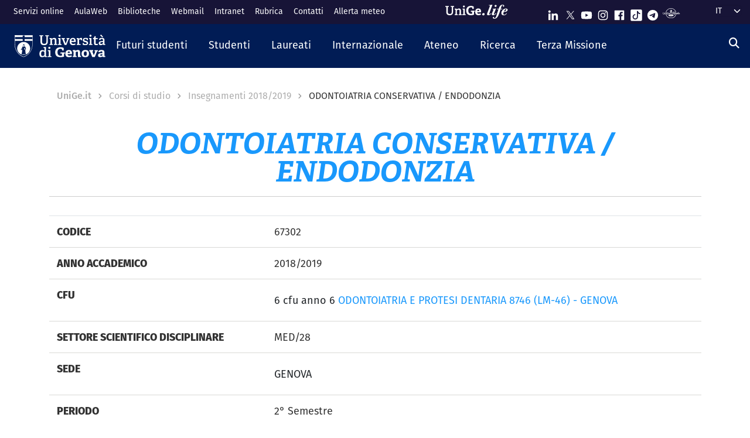

--- FILE ---
content_type: text/html; charset=UTF-8
request_url: https://corsi.unige.it/off.f/2018/ins/22683
body_size: 12514
content:
<!DOCTYPE html>
<html lang="it" dir="ltr">
  <head>
    <link rel="preconnect" href="https://use.typekit.net" crossorigin>
    <link rel="preconnect" href="https://p.typekit.net" crossorigin>
    <link rel="preload" href="https://p.typekit.net" crossorigin>

    <meta charset="utf-8" />
<meta name="Generator" content="Drupal 10 (https://www.drupal.org)" />
<meta name="MobileOptimized" content="width" />
<meta name="HandheldFriendly" content="true" />
<meta name="viewport" content="width=device-width, initial-scale=1, shrink-to-fit=no" />
<meta http-equiv="x-ua-compatible" content="ie=edge" />
<link rel="icon" href="/themes/custom/unige_theme/logo.svg" type="image/svg+xml" />
<link rel="alternate" hreflang="it" href="https://corsi.unige.it/off.f/2018/ins/22683" />
<link rel="alternate" hreflang="en" href="https://corsi.unige.it/en/node/180453" />
<link rel="canonical" href="https://corsi.unige.it/off.f/2018/ins/22683" />
<link rel="shortlink" href="https://corsi.unige.it/node/180453" />

    <title>ODONTOIATRIA CONSERVATIVA / ENDODONZIA | Corsi di Studio UniGe</title>
    <link rel="stylesheet" media="all" href="/sites/corsi.unige.it/files/css/css_FSQD_kUAo5NrPwpE5xnqrpEIOMkphl_V9XL_EqWdaxM.css?delta=0&amp;language=it&amp;theme=unige_child_theme&amp;include=eJxtjEEKwzAMBD9k4ycZKVZlg2wFSaHk96WlvTQ5zs6wqBoeBntFMBta0AjaZsfEhP_uoTav6yR3YPIqg3tc_dJGSWBxbaZ70-cqb8o_yp9bPz1oFgSndKzBVLc-pNXoNKmwKIJkj1PG4m9wp17lmFJv" />
<link rel="stylesheet" media="all" href="/sites/corsi.unige.it/files/css/css_mWbkX3DFE3DAyfAm-ylBxe3xviqOFDu7Pjk-w3Mqjb4.css?delta=1&amp;language=it&amp;theme=unige_child_theme&amp;include=eJxtjEEKwzAMBD9k4ycZKVZlg2wFSaHk96WlvTQ5zs6wqBoeBntFMBta0AjaZsfEhP_uoTav6yR3YPIqg3tc_dJGSWBxbaZ70-cqb8o_yp9bPz1oFgSndKzBVLc-pNXoNKmwKIJkj1PG4m9wp17lmFJv" />
<link rel="stylesheet" media="all" href="https://use.typekit.net/gtu4lnw.css" />

    
  </head>
  <body class="layout-one-sidebar layout-sidebar-second has-featured-top page-node-180453 path-node node--type-schedains">
    <a href="#main-content" class="visually-hidden-focusable" tabindex="-1" role="navigation">
      Salta al contenuto principale
    </a>
    
      <div class="dialog-off-canvas-main-canvas" data-off-canvas-main-canvas>
    

<div id="page-wrapper">
  <div id="page" class="basic">
    <header id="header" class="header sticky-top" role="banner" aria-label="Site header">
      <div class="layout-header-wrapper">
                              <div class="top-header-region">
              <div class="container-fluid top-header-region--wrapper">
                <div class="row">
                  <div class="top-left--wrapper col col-lg-7 col-xxl-8">
                    <div id="block-shortcuts">
      <div class="ms-1 ms-lg-2">
      <div class="d-inline-block d-lg-none">
        <a data-bs-toggle="collapse" href="#collapseShortcuts"
           role="button" aria-expanded="false"  aria-controls="collapseShortcuts" aria-label="Link rapidi">
          <svg role="img" aria-hidden="true" class="icon" fill="currentColor"
               xmlns="http://www.w3.org/2000/svg" viewBox="0 0 28 28" height="22" width="22"><path d="M13 7H9a2 2 0 0 0-2 2v4a2 2 0
                         0 0 2 2h4a2 2 0 0 0 2-2V9a2 2 0 0 0-2-2zm-4 6V9h4v4zM13 17H9a2 2 0 0 0-2 2v4a2 2 0 0 0 2
                         2h4a2 2 0 0 0 2-2v-4a2 2 0 0 0-2-2zm-4 6v-4h4v4zM23 7h-4a2 2 0 0 0-2 2v4a2 2 0 0 0 2 2h4a2 2
                         0 0 0 2-2V9a2 2 0 0 0-2-2zm-4 6V9h4v4zM23 17h-4a2 2 0 0 0-2 2v4a2 2 0 0 0 2 2h4a2 2 0 0 0
                         2-2v-4a2 2 0 0 0-2-2zm-4 6v-4h4v4z"></path>
          </svg>
        </a>

        <div id="collapseShortcuts" class="collapse">
          
              <ul class="clearfix nav">
                    <li class="nav-item">
                <a href="https://servizionline.unige.it/" class="nav-link nav-link-https--servizionlineunigeit-">Servizi online</a>
              </li>
                <li class="nav-item">
                <a href="http://www.aulaweb.unige.it/" class="nav-link nav-link-http--wwwaulawebunigeit-">AulaWeb</a>
              </li>
                <li class="nav-item">
                <a href="https://biblioteche.unige.it/" class="nav-link nav-link-https--bibliotecheunigeit-">Biblioteche</a>
              </li>
                <li class="nav-item">
                <a href="https://mailweb.unige.it" class="nav-link nav-link-https--mailwebunigeit">Webmail</a>
              </li>
                <li class="nav-item">
                <a href="https://intranet.unige.it/" class="nav-link nav-link-https--intranetunigeit-">Intranet</a>
              </li>
                <li class="nav-item">
                <a href="https://rubrica.unige.it/" class="nav-link nav-link-https--rubricaunigeit-">Rubrica</a>
              </li>
                <li class="nav-item">
                <a href="https://unige.it/contatti" class="nav-link nav-link-https--unigeit-contatti">Contatti</a>
              </li>
                <li class="nav-item">
                <a href="https://unige.it/allerta-meteo" class="nav-link nav-link-https--unigeit-allerta-meteo">Allerta meteo</a>
              </li>
        </ul>
  


          <a href="https://life.unige.it/" class="link-lifeunigeit" title="Sfoglia UniGe.life" aria-label="Sfoglia UniGe.life">
            <svg class="social_icon" height="24">
              <use href="/themes/custom/unige_theme/images/svg-icon/UniGe_life.svg#UniGe_life-logo1" />
            </svg>
          </a>
          <ul class="social">
            <li>
              <a href="https://www.linkedin.com/school/universit-degli-studi-di-genova/"
                 title="Seguici su Linkedin" aria-label="Seguici su Linkedin">
                <i class="fa-brands fa-linkedin-in"></i>
              </a>
            </li>
            <li>
              <a href="https://twitter.com/UniGenova" title="Seguici su X"
                 aria-label="Seguici su X">
                <i class="fa-brands fa-x-twitter"></i>
              </a>
            </li>
            <li>
              <a href="https://unige.it/youtube" title="Seguici su Youtube"
                 aria-label="Seguici su Youtube">
                <i class="fa-brands fa-youtube"></i>
              </a>
            </li>
            <li>
              <a href="https://www.instagram.com/unigenova" title="Seguici su Instagram"
                 aria-label="Seguici su Instagram">
                <i class="fa-brands fa-instagram"></i>
              </a>
            </li>
            <li>
              <a href="https://www.facebook.com/Unigenova/" title="Seguici su Facebook"
                 aria-label="Seguici su Facebook">
                <i class="fa-brands fa-facebook-f"></i>
              </a>
            </li>
            <li>
              <a href="https://www.tiktok.com/@unigenova" title="Seguici su Tiktok"
                 aria-label="Seguici su Tiktok">
                 <i class="fa-brands fa-tiktok"></i>
              </a>
            </li>
            <li>
              <a href="https://t.me/UniGenova_official" title="Seguici su Telegram"
                 aria-label="Seguici su Telegram">
                <i class="fa-brands fa-telegram-plane"></i>
              </a>
            </li>
            <li>
              <a href="https://radio.unige.it" title="Segui UniGe Radio"
                 aria-label="Segui UniGe Radio">
                                 <img src="https://unige.it/themes/custom/unige_theme/images/svg-icon/UniGE_Radio.svg" alt="UniGe Radio">
              </a>
            </li>
          </ul>
        </div>
      </div>
      <div class="d-none d-lg-inline-block">
        
              <ul class="clearfix nav">
                    <li class="nav-item">
                <a href="https://servizionline.unige.it/" class="nav-link nav-link-https--servizionlineunigeit-">Servizi online</a>
              </li>
                <li class="nav-item">
                <a href="http://www.aulaweb.unige.it/" class="nav-link nav-link-http--wwwaulawebunigeit-">AulaWeb</a>
              </li>
                <li class="nav-item">
                <a href="https://biblioteche.unige.it/" class="nav-link nav-link-https--bibliotecheunigeit-">Biblioteche</a>
              </li>
                <li class="nav-item">
                <a href="https://mailweb.unige.it" class="nav-link nav-link-https--mailwebunigeit">Webmail</a>
              </li>
                <li class="nav-item">
                <a href="https://intranet.unige.it/" class="nav-link nav-link-https--intranetunigeit-">Intranet</a>
              </li>
                <li class="nav-item">
                <a href="https://rubrica.unige.it/" class="nav-link nav-link-https--rubricaunigeit-">Rubrica</a>
              </li>
                <li class="nav-item">
                <a href="https://unige.it/contatti" class="nav-link nav-link-https--unigeit-contatti">Contatti</a>
              </li>
                <li class="nav-item">
                <a href="https://unige.it/allerta-meteo" class="nav-link nav-link-https--unigeit-allerta-meteo">Allerta meteo</a>
              </li>
        </ul>
  


      </div>
    </div>
  </div>


                  </div>
                  <div class="top-right--wrapper col col-lg-5 col-xxl-4">
                    <a href="https://life.unige.it/" class="link-lifeunigeit d-none d-lg-inline-block"
        title="Sfoglia UniGe.life" aria-label="Sfoglia UniGe.life"><svg class="social_icon" height="24" width='120'><use href="/themes/custom/unige_theme/images/svg-icon/UniGe_life.svg#UniGe_life-logo1" /></svg></a><div class="menu-social"><div class="d-none d-lg-inline-block"><ul><li><a href="https://www.linkedin.com/school/universit-degli-studi-di-genova/"
           title="Seguici su Linkedin" aria-label="Seguici su Linkedin"><svg class="icon icon-sm"><use href="/themes/custom/unige_theme/images/svg-icon/sprites.svg#it-linkedin"></use></svg></a></li><li><a href="https://twitter.com/UniGenova" title="Seguici su X"
           aria-label="Seguici su X"><svg class="icon icon-sm"><use href="/themes/custom/unige_theme/images/svg-icon/sprites.svg#it-twitter"></use></svg></a></li><li><a href="https://unige.it/youtube" title="Seguici su Youtube"
           aria-label="Seguici su Youtube"><svg class="icon icon-sm"><use href="/themes/custom/unige_theme/images/svg-icon/sprites.svg#it-youtube"></use></svg></a></li><li><a href="https://www.instagram.com/unigenova" title="Seguici su Instagram"
           aria-label="Seguici su Instagram"><svg class="icon icon-sm"><use href="/themes/custom/unige_theme/images/svg-icon/sprites.svg#it-instagram"></use></svg></a></li><li><a href="https://www.facebook.com/Unigenova/" title="Seguici su Facebook"
           aria-label="Seguici su Facebook"><svg class="icon icon-sm"><use href="/themes/custom/unige_theme/images/svg-icon/sprites.svg#it-facebook-square"></use></svg></a></li><li><a href="https://www.tiktok.com/@unigenova" title="Seguici su Tiktok"
           aria-label="Seguici su Tiktok"><svg class="icon icon-sm"><use href="/themes/custom/unige_theme/images/svg-icon/sprites.svg#it-tiktok-square"></use></svg></a></li><li><a href="https://t.me/UniGenova_official" title="Seguici su Telegram"
           aria-label="Seguici su Telegram"><svg class="icon icon-sm"><use href="/themes/custom/unige_theme/images/svg-icon/sprites.svg#it-telegram"></use></svg></a></li><li><a href="https://radio.unige.it" title="Segui UniGe Radio"
           aria-label="Segui UniGe Radio"><img src="/themes/custom/unige_theme/images/svg-icon/UniGE_Radio.svg" alt="UniGe Radio"></a></li></ul></div></div>                    <div id="block-unige-child-theme-languagedropdownswitcher" class="block block-lang-dropdown block-language-dropdown-blocklanguage-interface">
  
    
      <div class="content">
      
<form class="lang-dropdown-form lang_dropdown_form clearfix language_interface" id="lang_dropdown_form_lang-dropdown-form" data-drupal-selector="lang-dropdown-form-2" action="/off.f/2018/ins/22683" method="post" accept-charset="UTF-8">
  <div class="js-form-item form-item js-form-type-select form-item-lang-dropdown-select js-form-item-lang-dropdown-select form-no-label">

  
      
          <label for="edit-lang-dropdown-select" class="visually-hidden">Select your language</label>
    
    
<select style="width:165px" class="lang-dropdown-select-element form-select" data-lang-dropdown-id="lang-dropdown-form" data-drupal-selector="edit-lang-dropdown-select" id="edit-lang-dropdown-select" name="lang_dropdown_select"><option value="it" selected="selected">it</option><option value="en">en</option></select>

    
      
    </div>
<input data-drupal-selector="edit-it" type="hidden" name="it" value="/off.f/2018/ins/22683" class="form-control" />
<input data-drupal-selector="edit-en" type="hidden" name="en" value="/en/node/180453" class="form-control" />
<noscript><div><button data-drupal-selector="edit-submit" type="submit" id="edit-submit" name="op" value="Go" class="button js-form-submit form-submit btn btn-primary">Go</button>
</div></noscript><input autocomplete="off" data-drupal-selector="form-rlk73vt6wpvzte64ffxl7p6s85g1ujmmf3yldkdzj9o" type="hidden" name="form_build_id" value="form-rLk73VT6WpvzTE64FFxL7p6s85G1UJMmF3yldkdzj9o" class="form-control" />
<input data-drupal-selector="edit-lang-dropdown-form" type="hidden" name="form_id" value="lang_dropdown_form" class="form-control" />

</form>

    </div>
  </div>

                  </div>
                </div>
              </div>
            </div>

            <div class="header-region">
              <div class="container-fluid header-region--wrapper">
                <div class="row">
                  <nav class="navbar navbar-expand-lg has-megamenu">
                    
<button  class="custom-navbar-toggler" type="button" aria-controls="nav7" aria-expanded="false"
         aria-label="Mostra/Nascondi la navigazione" data-bs-toggle="collapse" data-bs-target="#nav7">
  <svg role="img" xmlns="http://www.w3.org/2000/svg" width="16" height="16" fill="currentColor"
       class="icon bi bi-list" viewBox="0 0 16 16">
      <path fill-rule="evenodd" d="M2.5 12a.5.5 0 0 1 .5-.5h10a.5.5 0 0 1 0 1H3a.5.5 0 0 1-.5-.5zm0-4a.5.5 0 0 1
      .5-.5h10a.5.5 0 0 1 0 1H3a.5.5 0 0 1-.5-.5zm0-4a.5.5 0 0 1 .5-.5h10a.5.5 0 0 1 0 1H3a.5.5 0 0 1-.5-.5z"/>
  </svg>
</button>
  <a href="https://unige.it" title="Home" rel="home" class="ms-3 navbar-brand">
      <img src="/themes/custom/unige_child_theme/images/logo_orizzontale_WHITE.svg" alt="Home" class="img-fluid align-top" />
      <span class="logoSmall" aria-hidden="true">
        <svg role="img" xmlns="http://www.w3.org/2000/svg" viewBox="0 0 275.1 74.32">
          <g id="Layer_2" data-name="Layer 2">
            <path d="M49.58,12.47c0-1.44-.19-1.83-1.54-1.92l-6-.67V3.74H67.61V9.88l-6.43.76c-1.44.2-1.53.39-1.53,1.83V49.29c0,17.26-9.69,25-26.28,25C15.06,74.32,7.58,65.88,7.58,49V12.47c0-1.44-.2-1.83-1.54-1.92L0,9.88V3.74H26.75V9.88l-6.42.76c-1.44.2-1.53.39-1.53,1.83v34.9C18.8,59.55,23,65,34,65s15.63-4.51,15.63-17.36Z" style="fill:#fff"/>
            <path d="M103.08,73.17v-6l4.8-.58c1.34-.19,1.53-.77,1.53-1.92V42.39c0-5.76-.67-10.55-6.81-10.55-4.89,0-10,2.68-13.14,5V64.44c0,1.54.1,1.73,1.54,1.92l5.08.67v6.14H72.3V66.93l4.6-.57c1.34-.19,1.54-.48,1.54-1.92V33.56c0-1.05-.29-1.72-1.25-2l-5.28-1.82,1-6.14h14.2l.76,5.27.39.1c5.37-3.64,11-6.33,17.93-6.33,10.36,0,14.29,6.52,14.29,17.55V64.44c0,1.54.09,1.73,1.53,1.92l5.28.67v6.14Z" style="fill:#fff"/>
            <path d="M131.36,73.17v-6l5.76-.77c1.34-.19,1.53-.48,1.53-1.92V33.56c0-1.05-.29-1.72-1.25-2l-5.27-1.82,1-6.14h16.59V64.44c0,1.54.1,1.73,1.53,1.92l5.66.67v6.14Zm11.61-59c-4.61,0-7.19-2.59-7.19-7.19s2.58-7,7.19-7,7.19,2.49,7.19,7S147.47,14.19,143,14.19Z" style="fill:#fff"/>
            <path d="M222.84,47.76c-1.15.09-1.53.38-1.53,1.34V69.72c-7.29,3.45-16.88,4.6-24.84,4.6-26.18,0-35.19-15.44-35.19-36.06s11.79-35.77,36-35.77c6.9,0,15.82,1.73,21.67,5.56V26.18l-10.64-.77-1.44-8.63c-.29-1.34-.67-1.72-1.53-1.92a35.7,35.7,0,0,0-8.83-1.24c-12.37,0-19.75,9.39-19.75,24.45,0,15.82,6.71,25.22,20.42,25.22a51.72,51.72,0,0,0,8-.67c1.06-.19,1.54-.48,1.54-1.73V48.33H196l1.35-8.63h29.44v7.67Z" style="fill:#fff"/>
            <path d="M274.72,69.43a44.92,44.92,0,0,1-19.66,4.89c-18.51,0-24.84-11.51-24.84-26.47,0-17.36,10.65-25.6,23.78-25.6,12.66,0,21.1,6.61,21.1,23.2,0,1.16-.09,4.51-.19,6.43H245.56C246,58.69,249,63.2,256.88,63.2c3.74,0,7.77-.87,14.29-3.26ZM260.91,42.77c-.1-8.06-3.26-10.17-7.19-10.17-4.13,0-7.48,2.31-8.06,10.17Z" style="fill:#fff"/>
          </g>
        </svg>
      </span>
  </a>

                    <div class="navbar-collapsable collapse d-lg-flex justify-content-between" id="nav7">
                      <div class="overlay"></div>
                      <div class="close-div">
                        <button class="btn close-menu" type="button">
                          <span class="visually-hidden">Nascondi la navigazione</span>
                          <svg role="img" xmlns="http://www.w3.org/2000/svg" width="16" height="16" fill="currentColor"
                               class="bi bi-x-lg" viewBox="0 0 16 16">
                            <path d="M2.146 2.854a.5.5 0 1 1 .708-.708L8 7.293l5.146-5.147a.5.5 0 0 1 .708.708L8.707
                            8l5.147 5.146a.5.5 0 0 1-.708.708L8 8.707l-5.146 5.147a.5.5 0 0 1-.708-.708L7.293 8 2.146 2.854Z"/>
                          </svg>
                        </button>
                      </div>
                      <div class="menu-wrapper justify-content-lg-between">
                        <nav role="navigation" aria-labelledby="block-unige-child-theme-mainnavigation-menu" id="block-unige-child-theme-mainnavigation" class="block block-menu navigation menu--main">
            
  <h2 class="visually-hidden" id="block-unige-child-theme-mainnavigation-menu">Navigazione principale</h2>
  

          

    
    <ul data-region="header" id="block-mainnavigation" class="clearfix navbar-nav"><li class="nav-item dropdown level-0 Futuri studenti"><a href="https://unige.it/futuri-studenti" class="nav-link dropdown-toggle" data-bs-toggle="dropdown" aria-expanded="false" aria-haspopup="false" id="--navbar-nav--menu-link-content571e3689-8070-4c78-b725-378cda14fdd3" role="button"><span>Futuri studenti</span><svg class="icon icon-xs" aria-hidden="true"><use href="/themes/custom/unige_theme/images/svg-icon/sprites.svg#it-expand" xlink:href="/themes/custom/unige_theme/images/svg-icon/sprites.svg#it-expand"></use></svg></a><div class="dropdown-menu" role="region" aria-labelledby="--navbar-nav--menu-link-content571e3689-8070-4c78-b725-378cda14fdd3"><div class="row"><div class="link-father-wrapper"><a href="https://unige.it/futuri-studenti" class="link-father-0"><span>Vai alla sezione Futuri studenti</span><i class="fas fa-arrow-right"></i></a></div><div class="col-12 col-lg-3 mt-2 mt-lg-4"><div class="link-list-wrapper"><ul class="link-list"><li><a href="https://unige.it/orientamento/scelta" class="dropdown-item list-item" target="_blank" rel="nofollow" aria-label="Orientarsi e scegliere - External link - New window"><span>            Orientarsi e scegliere</span></a></li><li><a href="https://corsi.unige.it/" class="dropdown-item list-item" target="_blank" rel="nofollow" aria-label="Trova il tuo corso - External link - New window"><span>            Trova il tuo corso</span></a></li></ul></div></div><div class="col-12 col-lg-3 mt-lg-4"><div class="link-list-wrapper"><ul class="link-list"><li><a href="https://corsi.unige.it/info/futuri-studenti-iscrizioni" class="dropdown-item list-item" target="_blank" rel="nofollow" aria-label="Iscrizioni - External link - New window"><span>            Iscrizioni</span></a></li><li><a href="https://unige.it/tasse" class="dropdown-item list-item" target="_blank" rel="nofollow" aria-label="Tasse universitarie - External link - New window"><span>            Tasse universitarie</span></a></li></ul></div></div><div class="col-12 col-lg-3 mt-lg-4"><div class="link-list-wrapper"><ul class="link-list"><li><a href="https://unige.it/tasse/benefici" class="dropdown-item list-item" target="_blank" rel="nofollow" aria-label="Benefici universitari - External link - New window"><span>            Benefici universitari</span></a></li><li><a href="https://unige.it/vivere-e-studiare-unige" title="Vivere e studiare in UniGe" class="dropdown-item list-item" target="_blank" rel="nofollow" aria-label="Vivere e studiare in UniGe - External link - New window"><span>            Vivere e studiare in UniGe</span></a></li></ul></div></div><div class="col-12 col-lg-3 mt-lg-4"><div class="link-list-wrapper"><ul class="link-list"><li><a href="https://unige.it/disabilita-dsa" title="Disabilità e DSA" class="dropdown-item list-item" target="_blank" rel="nofollow" aria-label="Disabilità e DSA - External link - New window"><span>            Disabilità e DSA</span></a></li><li><a href="https://ianua.unige.it/" class="dropdown-item list-item" target="_blank" rel="nofollow" aria-label="Scuola superiore IANUA - External link - New window"><span>            Scuola superiore IANUA</span></a></li></ul></div></div></div></li><li class="nav-item dropdown level-0 Studenti"><a href="https://unige.it/studenti" class="nav-link dropdown-toggle" data-bs-toggle="dropdown" aria-expanded="false" aria-haspopup="false" id="--navbar-nav--menu-link-contentc8449135-b689-4ef6-8165-38b96d78de7d" role="button"><span>Studenti</span><svg class="icon icon-xs" aria-hidden="true"><use href="/themes/custom/unige_theme/images/svg-icon/sprites.svg#it-expand" xlink:href="/themes/custom/unige_theme/images/svg-icon/sprites.svg#it-expand"></use></svg></a><div class="dropdown-menu" role="region" aria-labelledby="--navbar-nav--menu-link-contentc8449135-b689-4ef6-8165-38b96d78de7d"><div class="row"><div class="link-father-wrapper"><a href="https://unige.it/studenti" class="link-father-0"><span>Vai alla sezione Studenti</span><i class="fas fa-arrow-right"></i></a></div><div class="col-12 col-lg-3 mt-2 mt-lg-4"><div class="link-list-wrapper"><ul class="link-list"><li><a href="https://corsi.unige.it/" class="dropdown-item list-item" target="_blank" rel="nofollow" aria-label="Trova il tuo corso - External link - New window"><span>            Trova il tuo corso</span></a></li><li><a href="https://corsi.unige.it/off.f/ins/index/" class="dropdown-item list-item" target="_blank" rel="nofollow" aria-label="Insegnamenti - External link - New window"><span>            Insegnamenti</span></a></li><li><a href="https://unige.it/servizi/segreterie" class="dropdown-item list-item" target="_blank" rel="nofollow" aria-label="Sportelli studente - Segreterie - External link - New window"><span>            Sportelli studente - Segreterie</span></a></li></ul></div></div><div class="col-12 col-lg-3 mt-lg-4"><div class="link-list-wrapper"><ul class="link-list"><li><a href="https://unige.it/tasse" class="dropdown-item list-item" target="_blank" rel="nofollow" aria-label="Tasse universitarie - External link - New window"><span>            Tasse universitarie</span></a></li><li><a href="https://unige.it/tasse/benefici" class="dropdown-item list-item" target="_blank" rel="nofollow" aria-label="Benefici universitari - External link - New window"><span>            Benefici universitari</span></a></li><li><a href="https://corsi.unige.it/info/studenti-scadenze" class="dropdown-item list-item" target="_blank" rel="nofollow" aria-label="Scadenze - External link - New window"><span>            Scadenze</span></a></li></ul></div></div><div class="col-12 col-lg-3 mt-lg-4"><div class="link-list-wrapper"><ul class="link-list"><li><a href="https://unige.it/orientamento-durante-studi" title="Orientamento durante gli studi" class="dropdown-item list-item" target="_blank" rel="nofollow" aria-label="Orientamento durante gli studi - External link - New window"><span>            Orientamento durante gli studi</span></a></li><li><a href="https://unige.it/orientamento/tutorato" title="Tutorato" class="dropdown-item list-item" target="_blank" rel="nofollow" aria-label="Tutorato - External link - New window"><span>            Tutorato</span></a></li><li><a href="https://unige.it/vivere-e-studiare-unige" title="Vivere e studiare in UniGe" class="dropdown-item list-item" target="_blank" rel="nofollow" aria-label="Vivere e studiare in UniGe - External link - New window"><span>            Vivere e studiare in UniGe</span></a></li></ul></div></div><div class="col-12 col-lg-3 mt-lg-4"><div class="link-list-wrapper"><ul class="link-list"><li><a href="https://unige.it/lavoro/tirocini" title="Tirocini" class="dropdown-item list-item" target="_blank" rel="nofollow" aria-label="Tirocini - External link - New window"><span>            Tirocini</span></a></li><li><a href="https://unige.it/attivita/collaborazione" title="Collaborazione a tempo parziale" class="dropdown-item list-item" target="_blank" rel="nofollow" aria-label="Collaborazione a tempo parziale - External link - New window"><span>            Collaborazione a tempo parziale</span></a></li><li><a href="https://unige.it/disabilita-dsa" title="Disabilità e DSA" class="dropdown-item list-item" target="_blank" rel="nofollow" aria-label="Disabilità e DSA - External link - New window"><span>            Disabilità e DSA</span></a></li></ul></div></div></div></li><li class="nav-item dropdown level-0 Laureati"><a href="https://unige.it/laureati" class="nav-link dropdown-toggle" data-bs-toggle="dropdown" aria-expanded="false" aria-haspopup="false" id="--navbar-nav--menu-link-content94a79866-b03e-4422-94fd-e2884fcde75b" role="button"><span>Laureati</span><svg class="icon icon-xs" aria-hidden="true"><use href="/themes/custom/unige_theme/images/svg-icon/sprites.svg#it-expand" xlink:href="/themes/custom/unige_theme/images/svg-icon/sprites.svg#it-expand"></use></svg></a><div class="dropdown-menu" role="region" aria-labelledby="--navbar-nav--menu-link-content94a79866-b03e-4422-94fd-e2884fcde75b"><div class="row"><div class="link-father-wrapper"><a href="https://unige.it/laureati" class="link-father-0"><span>Vai alla sezione Laureati</span><i class="fas fa-arrow-right"></i></a></div><div class="col-12 col-lg-3 mt-2 mt-lg-4"><div class="link-list-wrapper"><ul class="link-list"><li><a href="https://unige.it/postlaurea/specializzazione" class="dropdown-item list-item" target="_blank" rel="nofollow" aria-label="Scuole di specializzazione - External link - New window"><span>            Scuole di specializzazione</span></a></li><li><a href="https://unige.it/studenti/dottorati-di-ricerca" class="dropdown-item list-item" target="_blank" rel="nofollow" aria-label="Dottorati di ricerca - External link - New window"><span>            Dottorati di ricerca</span></a></li><li><a href="https://unige.it/postlaurea/master" class="dropdown-item list-item" target="_blank" rel="nofollow" aria-label="Master universitari - External link - New window"><span>            Master universitari</span></a></li></ul></div></div><div class="col-12 col-lg-3 mt-lg-4"><div class="link-list-wrapper"><ul class="link-list"><li><a href="https://unige.it/postlaurea/perfezionamento" class="dropdown-item list-item" target="_blank" rel="nofollow" aria-label="Corsi di perfezionamento - External link - New window"><span>            Corsi di perfezionamento</span></a></li><li><a href="https://unige.it/postlaurea/corsiformazione" class="dropdown-item list-item" target="_blank" rel="nofollow" aria-label="Corsi di formazione - External link - New window"><span>            Corsi di formazione</span></a></li><li><a href="https://unige.it/postlaurea/esamistato" class="dropdown-item list-item" target="_blank" rel="nofollow" aria-label="Esami di stato - External link - New window"><span>            Esami di stato</span></a></li></ul></div></div><div class="col-12 col-lg-3 mt-lg-4"><div class="link-list-wrapper"><ul class="link-list"><li><a href="https://unige.it/postlaurea/formazioneinsegnanti" class="dropdown-item list-item" target="_blank" rel="nofollow" aria-label="Formazione insegnanti - External link - New window"><span>            Formazione insegnanti</span></a></li><li><a href="https://unige.it/lavoro/studenti" title="Entra nel mondo del lavoro" class="dropdown-item list-item" target="_blank" rel="nofollow" aria-label="Entra nel mondo del lavoro - External link - New window"><span>            Entra nel mondo del lavoro</span></a></li><li><a href="https://unige.it/lavoro/tirocini" class="dropdown-item list-item" target="_blank" rel="nofollow" aria-label="Tirocini - External link - New window"><span>            Tirocini</span></a></li></ul></div></div></div></li><li class="nav-item dropdown level-0 Internazionale"><a href="https://unige.it/internazionale" class="nav-link dropdown-toggle" data-bs-toggle="dropdown" aria-expanded="false" aria-haspopup="false" id="--navbar-nav--menu-link-content1dd0b88a-abab-4c0a-818b-5e59131bc2d1" role="button"><span>Internazionale</span><svg class="icon icon-xs" aria-hidden="true"><use href="/themes/custom/unige_theme/images/svg-icon/sprites.svg#it-expand" xlink:href="/themes/custom/unige_theme/images/svg-icon/sprites.svg#it-expand"></use></svg></a><div class="dropdown-menu" role="region" aria-labelledby="--navbar-nav--menu-link-content1dd0b88a-abab-4c0a-818b-5e59131bc2d1"><div class="row"><div class="link-father-wrapper"><a href="https://unige.it/internazionale" class="link-father-0"><span>Vai alla sezione Internazionale</span><i class="fas fa-arrow-right"></i></a></div><div class="col-12 col-lg-3 mt-2 mt-lg-4"><div class="link-list-wrapper"><ul class="link-list"><li><a href="https://unige.it/iscrizioni-internazionali" class="dropdown-item list-item" target="_blank" rel="nofollow" aria-label="Iscrizioni internazionali e riconoscimento titolo estero - External link - New window"><span>            Iscrizioni internazionali e riconoscimento titolo estero</span></a></li><li><a href="https://unige.it/welcoming-international-students" class="dropdown-item list-item" target="_blank" rel="nofollow" aria-label="Informazioni per studenti internazionali - External link - New window"><span>            Informazioni per studenti internazionali</span></a></li></ul></div></div><div class="col-12 col-lg-3 mt-lg-4"><div class="link-list-wrapper"><ul class="link-list"><li><a href="https://unige.it/scuola-lingua-italiana" class="dropdown-item list-item" target="_blank" rel="nofollow" aria-label="Corsi e test di lingua italiana - External link - New window"><span>            Corsi e test di lingua italiana</span></a></li><li><a href="https://unige.it/internazionale/incoming" title="Studenti in arrivo" class="dropdown-item list-item" target="_blank" rel="nofollow" aria-label="Studenti in arrivo - External link - New window"><span>            Studenti in arrivo</span></a></li></ul></div></div><div class="col-12 col-lg-3 mt-lg-4"><div class="link-list-wrapper"><ul class="link-list"><li><a href="https://unige.it/internazionale/outgoing" title="Studenti in partenza" class="dropdown-item list-item" target="_blank" rel="nofollow" aria-label="Studenti in partenza - External link - New window"><span>            Studenti in partenza</span></a></li><li><a href="https://unige.it/internazionale/relazioni" title="Relazioni internazionali" class="dropdown-item list-item" target="_blank" rel="nofollow" aria-label="Relazioni internazionali - External link - New window"><span>            Relazioni internazionali</span></a></li></ul></div></div><div class="col-12 col-lg-3 mt-lg-4"><div class="link-list-wrapper"><ul class="link-list"><li><a href="/internazionale/contatti" class="dropdown-item list-item" data-drupal-link-system-path="node/3908"><span>            Contattaci</span></a></li></ul></div></div></div></li><li class="nav-item dropdown level-0"><a href="https://unige.it/unige" title="Ateneo" class="nav-link dropdown-toggle" data-bs-toggle="dropdown" aria-expanded="false" aria-haspopup="false" id="--navbar-nav--menu-link-content3a955cbb-c462-4c30-9125-2b2c06525db7" role="button"><span>Ateneo</span><svg class="icon icon-xs" aria-hidden="true"><use href="/themes/custom/unige_theme/images/svg-icon/sprites.svg#it-expand" xlink:href="/themes/custom/unige_theme/images/svg-icon/sprites.svg#it-expand"></use></svg></a><div class="dropdown-menu" role="region" aria-labelledby="--navbar-nav--menu-link-content3a955cbb-c462-4c30-9125-2b2c06525db7"><div class="row"><div class="link-father-wrapper"><a href="https://unige.it/unige" class="link-father-0"><span>Vai alla sezione Ateneo</span><i class="fas fa-arrow-right"></i></a></div><div class="col-12 col-lg-3 mt-2 mt-lg-4"><div class="link-list-wrapper"><ul class="link-list"><li><a href="https://unige.it/organi" class="dropdown-item list-item" target="_blank" rel="nofollow" aria-label="Governance e strategie - External link - New window"><span>            Governance e strategie</span></a></li><li><a href="https://unige.it/ateneo/organizzazione" title="Organizzazione e risorse" class="dropdown-item list-item" target="_blank" rel="nofollow" aria-label="Organizzazione e risorse - External link - New window"><span>            Organizzazione e risorse</span></a></li></ul></div></div><div class="col-12 col-lg-3 mt-lg-4"><div class="link-list-wrapper"><ul class="link-list"><li><a href="https://unige.it/ateneo/strutture" title="Sedi e strutture" class="dropdown-item list-item" target="_blank" rel="nofollow" aria-label="Sedi e strutture - External link - New window"><span>            Sedi e strutture</span></a></li><li><a href="https://aq.unige.it/" title="Assicurazione qualità" class="dropdown-item list-item" target="_blank" rel="nofollow" aria-label="Assicurazione qualità - External link - New window"><span>            Assicurazione qualità</span></a></li></ul></div></div><div class="col-12 col-lg-3 mt-lg-4"><div class="link-list-wrapper"><ul class="link-list"><li><a href="https://unige.it/comunicazione" title=" Informazione e comunicazione" class="dropdown-item list-item" target="_blank" rel="nofollow" aria-label=" Informazione e comunicazione - External link - New window"><span>             Informazione e comunicazione</span></a></li><li><a href="https://unige.it/ateneo/inclusione" class="dropdown-item list-item" target="_blank" rel="nofollow" aria-label="UniGe per l&#039;inclusione - External link - New window"><span>            UniGe per l&#039;inclusione</span></a></li></ul></div></div><div class="col-12 col-lg-3 mt-lg-4"><div class="link-list-wrapper"><ul class="link-list"><li><a href="https://unigesostenibile.unige.it/" title="UniGe sostenibile" class="dropdown-item list-item" target="_blank" rel="nofollow" aria-label="UniGe sostenibile - External link - New window"><span>            UniGe sostenibile</span></a></li><li><a href="https://utlc.unige.it/" title="Innovazione didattica" class="dropdown-item list-item" target="_blank" rel="nofollow" aria-label="Innovazione didattica - External link - New window"><span>            Innovazione didattica</span></a></li></ul></div></div></div></li><li class="nav-item dropdown level-0"><a href="https://unige.it/ricerca" title="Ricerca" class="nav-link dropdown-toggle" data-bs-toggle="dropdown" aria-expanded="false" aria-haspopup="false" id="--navbar-nav--menu-link-content0ef802e2-d08a-4e46-a5f5-331ea4778377" role="button"><span>Ricerca</span><svg class="icon icon-xs" aria-hidden="true"><use href="/themes/custom/unige_theme/images/svg-icon/sprites.svg#it-expand" xlink:href="/themes/custom/unige_theme/images/svg-icon/sprites.svg#it-expand"></use></svg></a><div class="dropdown-menu" role="region" aria-labelledby="--navbar-nav--menu-link-content0ef802e2-d08a-4e46-a5f5-331ea4778377"><div class="row"><div class="link-father-wrapper"><a href="https://unige.it/ricerca" class="link-father-0"><span>Vai alla sezione Ricerca</span><i class="fas fa-arrow-right"></i></a></div><div class="col-12 col-lg-3 mt-2 mt-lg-4"><div class="link-list-wrapper"><ul class="link-list"><li><a href="https://unige.it/ricerca/nazionale/" class="dropdown-item list-item" target="_blank" rel="nofollow" aria-label="Ricerca di ateneo e nazionale - External link - New window"><span>            Ricerca di ateneo e nazionale</span></a></li><li><a href="https://unige.it/ricerca/ProgrammiCE2014-2020" class="dropdown-item list-item" target="_blank" rel="nofollow" aria-label="Ricerca europea - External link - New window"><span>            Ricerca europea</span></a></li><li><a href="https://unige.it/ricerca/internazionale/" class="dropdown-item list-item" target="_blank" rel="nofollow" aria-label="Ricerca internazionale - External link - New window"><span>            Ricerca internazionale</span></a></li></ul></div></div><div class="col-12 col-lg-3 mt-lg-4"><div class="link-list-wrapper"><ul class="link-list"><li><a href="https://unige.it/progetti-finanziati-dal-pnrr" class="dropdown-item list-item" target="_blank" rel="nofollow" aria-label="Progetti PNRR - External link - New window"><span>            Progetti PNRR</span></a></li><li><a href="https://iris.unige.it/" title="Pubblicazioni" class="dropdown-item list-item" target="_blank" rel="nofollow" aria-label="Pubblicazioni - External link - New window"><span>            Pubblicazioni</span></a></li><li><a href="https://openscience.unige.it/" title="Open Science" class="dropdown-item list-item" target="_blank" rel="nofollow" aria-label="Open Science - External link - New window"><span>            Open Science</span></a></li></ul></div></div><div class="col-12 col-lg-3 mt-lg-4"><div class="link-list-wrapper"><ul class="link-list"><li><a href="https://unige.it/studenti/dottorati-di-ricerca" class="dropdown-item list-item" target="_blank" rel="nofollow" aria-label="Dottorati di ricerca - External link - New window"><span>            Dottorati di ricerca</span></a></li><li><a href="https://unige.it/ricerca/strutture" class="dropdown-item list-item" target="_blank" rel="nofollow" aria-label="Strutture per la ricerca - External link - New window"><span>            Strutture per la ricerca</span></a></li><li><a href="https://unige.it/ricerca/VQR" class="dropdown-item list-item" target="_blank" rel="nofollow" aria-label="Qualità della ricerca - External link - New window"><span>            Qualità della ricerca</span></a></li></ul></div></div><div class="col-12 col-lg-3 mt-lg-4"><div class="link-list-wrapper"><ul class="link-list"><li><a href="https://unige.it/ricerca/dipartimenti-eccellenza" class="dropdown-item list-item" target="_blank" rel="nofollow" aria-label="Dipartimenti di Eccellenza - External link - New window"><span>            Dipartimenti di Eccellenza</span></a></li><li><a href="https://unige.it/unimprese/" class="dropdown-item list-item" target="_blank" rel="nofollow" aria-label="Università e imprese - External link - New window"><span>            Università e imprese</span></a></li><li><a href="https://apreliguria.unige.it/" title="Sportello APRE Liguria" class="dropdown-item list-item" target="_blank" rel="nofollow" aria-label="Sportello APRE Liguria - External link - New window"><span>            Sportello APRE Liguria</span></a></li></ul></div></div></div></li><li class="nav-item dropdown level-0"><a href="https://unige.it/imprese-territorio" title="Terza Missione" class="nav-link dropdown-toggle" data-bs-toggle="dropdown" aria-expanded="false" aria-haspopup="false" id="--navbar-nav--menu-link-content94ccbdd0-035b-4332-b386-5d8e2019d3e9" role="button"><span>Terza Missione</span><svg class="icon icon-xs" aria-hidden="true"><use href="/themes/custom/unige_theme/images/svg-icon/sprites.svg#it-expand" xlink:href="/themes/custom/unige_theme/images/svg-icon/sprites.svg#it-expand"></use></svg></a><div class="dropdown-menu" role="region" aria-labelledby="--navbar-nav--menu-link-content94ccbdd0-035b-4332-b386-5d8e2019d3e9"><div class="row"><div class="link-father-wrapper"><a href="https://unige.it/imprese-territorio" class="link-father-0"><span>Vai alla sezione Terza Missione</span><i class="fas fa-arrow-right"></i></a></div><div class="col-12 col-lg-3 mt-2 mt-lg-4"><div class="link-list-wrapper"><ul class="link-list"><li><a href="https://unige.it/lavoro/aziende/sportelloinfo" title="Career service per le aziende" class="dropdown-item list-item" target="_blank" rel="nofollow" aria-label="Career service per le aziende - External link - New window"><span>            Career service per le aziende</span></a></li><li><a href="https://www.perform.unige.it" title="Formazione continua" class="dropdown-item list-item" target="_blank" rel="nofollow" aria-label="Formazione continua - External link - New window"><span>            Formazione continua</span></a></li><li><a href="https://unige.it/unimprese" title="Trasferimento tecnologico" class="dropdown-item list-item" target="_blank" rel="nofollow" aria-label="Trasferimento tecnologico - External link - New window"><span>            Trasferimento tecnologico</span></a></li></ul></div></div><div class="col-12 col-lg-3 mt-lg-4"><div class="link-list-wrapper"><ul class="link-list"><li><a href="https://senior.unige.it/" title="UniGe senior" class="dropdown-item list-item" target="_blank" rel="nofollow" aria-label="UniGe senior - External link - New window"><span>            UniGe senior</span></a></li><li><a href="https://unige.it/servizio-civile" title="Servizio civile" class="dropdown-item list-item" target="_blank" rel="nofollow" aria-label="Servizio civile - External link - New window"><span>            Servizio civile</span></a></li><li><a href="https://pup.unige.it/" title="Polo universitario penitenziario" class="dropdown-item list-item" target="_blank" rel="nofollow" aria-label="Polo universitario penitenziario - External link - New window"><span>            Polo universitario penitenziario</span></a></li></ul></div></div><div class="col-12 col-lg-3 mt-lg-4"><div class="link-list-wrapper"><ul class="link-list"><li><a href="https://unige.it/ateneo/patrimonio-storico-artistico-universita-genova" title="Patrimonio storico-artistico" class="dropdown-item list-item" target="_blank" rel="nofollow" aria-label="Patrimonio storico-artistico - External link - New window"><span>            Patrimonio storico-artistico</span></a></li><li><a href="https://gup.unige.it" title="Genova University Press" class="dropdown-item list-item" target="_blank" rel="nofollow" aria-label="Genova University Press - External link - New window"><span>            Genova University Press</span></a></li><li><a href="https://unige.it/ateneo/comunita" title="Comunità UniGe" class="dropdown-item list-item" target="_blank" rel="nofollow" aria-label="Comunità UniGe - External link - New window"><span>            Comunità UniGe</span></a></li></ul></div></div><div class="col-12 col-lg-3 mt-lg-4"><div class="link-list-wrapper"><ul class="link-list"><li><a href="https://unigesostenibile.unige.it/" title="Imprese e territorio" class="dropdown-item list-item" target="_blank" rel="nofollow" aria-label="UniGe sostenibile - External link - New window"><span>            UniGe sostenibile</span></a></li><li><a href="https://unige.it/tempo-libero" title="Tempo libero" class="dropdown-item list-item" target="_blank" rel="nofollow" aria-label="Tempo libero - External link - New window"><span>            Tempo libero</span></a></li><li><a href="https://unige.it/store" title="UniGe Store" class="dropdown-item list-item" target="_blank" rel="nofollow" aria-label="UniGe Store - External link - New window"><span>            UniGe Store</span></a></li></ul></div></div></div></li></ul>
  




  </nav>

                        
                        <a class="d-block d-lg-none search-mobile" data-bs-toggle="collapse" href="#collapseSearch"
                           role="button" aria-expanded="false"  aria-controls="collapseSearch" aria-label="Search">
                          <i class="fas fa-search"></i>
                        </a>
                        <div id="collapseSearch" class="collapse search_form-mobile px-4">
                          <div class="search-block-form block block-search block-search-form-block" data-drupal-selector="search-block-form" id="block-unige-child-theme-formdiricerca" role="search">
  
    
          <div class="content">
      <form action="/search/node" method="get" id="search-block-form" accept-charset="UTF-8" class="search-form search-block-form form-row">
  <div class="js-form-item form-item js-form-type-search form-item-keys js-form-item-keys form-no-label">

  
      
          <label for="edit-keys" class="visually-hidden">Cerca</label>
    
    <input title="Inserisci i termini da cercare." data-drupal-selector="edit-keys" type="search" id="edit-keys" name="keys" value="" size="15" maxlength="128" class="form-search form-control" />


    
      
    </div>
<div data-drupal-selector="edit-actions" class="form-actions js-form-wrapper form-wrapper mb-3" id="edit-actions"><button data-drupal-selector="edit-submit" type="submit" id="edit-submit--2" value="Cerca" class="button js-form-submit form-submit btn btn-primary">Cerca</button>
</div>

</form>

    </div>
  
</div>

                        </div>
                      </div>
                      <div class="d-none d-lg-inline-block search">
                        <a href="#modalSearch" data-bs-toggle="modal" data-bs-target="#modalSearch" aria-label="Cerca">
                          <i class="fas fa-search"></i>
                        </a>
                      </div>
                    </div>
                  </nav>
                </div>
              </div>
            </div>
                        </div>
    </header>
    <div id="main-wrapper" class="layout-main-wrapper clearfix">
              <div id="main" class="main--page-landing">
          <div class="container mb-4">
              <nav role="navigation" aria-labelledby="block-unige-child-theme-breadcrumbs-menu" id="block-unige-child-theme-breadcrumbs" class="block-system-breadcrumb-block block block-menu navigation menu--">
            
  <h2 class="visually-hidden" id="block-unige-child-theme-breadcrumbs-menu">Breadcrumb</h2>
  

      <div class="content">
        

<div class="container">
  <div class="row">
    <div class="col">
      <nav aria-label="breadcrumb">
        <ol class="breadcrumb">
                              <li class="breadcrumb-item">
              <a href="https://unige.it">UniGe.it</a>
            </li>
                                        <li class="breadcrumb-item">
              <a href="/">Corsi di studio</a>
            </li>
                                        <li class="breadcrumb-item">
              <a href="https://corsi.unige.it/off.f/2018/ins/index">Insegnamenti 2018/2019</a>
            </li>
                                        <li class="breadcrumb-item active">
              ODONTOIATRIA CONSERVATIVA / ENDODONZIA
            </li>
                          </ol>
      </nav>
    </div>
  </div>
</div>

  </div>
</nav>


          </div>
                                    <div class="featured-top">
                <aside class="featured-top__inner section container clearfix">
                    <section class="row region region-featured-top">
    <div data-drupal-messages-fallback class="hidden"></div>
<div id="block-unige-child-theme-page-title" class="block block-core block-page-title-block">
  
    
      <div class="content">
      <div class="container">
        <div class="row">
          <div class="col">
            
  <h1 class="title"><span class="field field--name-title field--type-string field--label-hidden">ODONTOIATRIA CONSERVATIVA / ENDODONZIA</span>
</h1>


          </div>
        </div>
      </div>
    </div>
  </div>
<div id="block-pagesubtitlecorsiblock-child" class="block block-blocco-pagesubtitle block-blocco-pagesubtitle-block">
  
    
      <div class="content">
      <div class="container">
        <div class="row">
          <div class="col">
            
          </div>
        </div>
      </div>
    </div>
  </div>
<div id="block-pagetitlecorsiblock-child" class="block block-blocco-corsititolo block-blocco-corsititolo-block">
  
    
      <div class="content">
      
    </div>
  </div>
<div id="block-pagesubtitlecorsicodiceblock" class="block block-blocco-subtitle-codice block-blocco-subtitle-codice-block">
  
    
      <div class="content">
      
    </div>
  </div>
<div id="block-bloccodisclaimerblock" class="block block-blocco-disclaimer block-blocco-disclaimer-block">
  
    
      <div class="content">
      
    </div>
  </div>

  </section>

                </aside>
              </div>
                                <div class="clearfix">
            <div class="container">
              <div class="row row-offcanvas row-offcanvas-left clearfix">
                  <main class="main-content col-lg-12 pb-5" id="content" role="main">
                    <section class="section">
                      <a id="main-content" tabindex="-1"></a>
                        <div id="block-unige-child-theme-content" class="block block-system block-system-main-block">
  
    
      <div class="content">
      

<article class="node node--type-schedains node--view-mode-full clearfix">
  <header>
    
        
      </header>
  <div class="node__content clearfix">
          
      <div id='scheda_insegnamento'>
          <table class='table'>
            <tr>
              <th>CODICE</th>
              <td>67302</td>
            </tr>

            <tr>
              <th>ANNO ACCADEMICO</th>
              <td>2018/2019</td>
            </tr>
            <tr>
              <th>CFU</th>
              <td>

                                
                
                  
                                                              
                        
                          
                                              
                                              
                                              
                                              
                  
                                                        
                                  
                            
                              <ul class='list-group list-group-flush'>
                                      <li class='list-group-item px-0'>6 cfu   anno 6  <a href='/corsi/8746'>ODONTOIATRIA E PROTESI DENTARIA  8746 (LM-46) - GENOVA</a></li>
                                  </ul>
              
              </td>
            </tr>

                          <tr>
                <th>SETTORE SCIENTIFICO DISCIPLINARE</th>
                <td>MED/28</td>
              </tr>
            
            
            <tr>
              <th>SEDE</th>
              <td>

                                    
                                        <ul class='list-group list-group-flush'>
                                              <li  class='list-group-item px-0'>GENOVA</li>
                                          </ul>
                    
                                </td>
            </tr>
                        <tr>
              <th>PERIODO</th>
                              <td>2° Semestre</td>
                          </tr>
            
            
            
            
                        <tr>
              <th>MODULI</th>
              <td>
                Questo insegnamento è un modulo di:
                <ul class='list-group list-group-flush'>
                                      <li class='list-group-item px-0'><a href='https://unige.it/off.f/2018/ins/22682.html'><i class='fas fa-external-link-alt'></i> DISCIPLINE ODONTOSTOMATOLOGICHE III </a></li>
                                  </ul>
              </td>
            </tr>
            

                          <tr>
                <th class='col-md-4 text-uppercase'>MATERIALE DIDATTICO</th>
                                  <td ><a href='https://2018.aulaweb.unige.it/course/view.php?id=83'><i class='fas fa-external-link-alt'></i> AULAWEB</a></td>
                              </tr>
                      </table>

          <!-- <div>2025</div> -->
          <!-- <div>2025</div> -->

                                             <div>
                <h2>PRESENTAZIONE</h2>
                  <p class='schedains_data'><p>il corso si propone, attraverso esercitazioni pratiche su paziente, di far acquisire al discente competenze cliniche di odontoiatria conservativa ed endodonzia</p>
</p>
              </div>
            
                          <div>
                <h2>OBIETTIVI E CONTENUTI</h2>
              </div>
            
                          <div>
                <h3>OBIETTIVI FORMATIVI</h3>
                <p class='schedains_data'><p>il corso si propone, attraverso esercitazioni pratiche su paziente, di far acquisire al discente competenze cliniche di odontoiatria conservativa ed endodonzia</p>
</p>
              </div>
            
                          <div>
                <h3>OBIETTIVI FORMATIVI (DETTAGLIO) E RISULTATI DI APPRENDIMENTO</h3>
                <p class='schedains_data'><p>il corso si propone, attraverso esercitazioni pratiche su paziente, di far acquisire al discente competenze cliniche di odontoiatria conservativa ed endodonzia</p>
</p>
              </div>
            
            

                          <div>
                <h3>MODALITA&#039; DIDATTICHE</h3>
                <p class='schedains_data'><p>esercitazioni pratiche su paziente</p>
</p>
              </div>
            
                          <div>
                <h3>PROGRAMMA/CONTENUTO</h3>
                <p class='schedains_data'><p>esercitazioni pratiche su paziente</p>
</p>
              </div>
            
            

                          <div>
                <h2>DOCENTI E COMMISSIONI</h2>
              </div>
            
                          <div>
                                <div class="alert alert-info" role="alert">
                  <div class='alert-body'>
                    <a href='https://rubrica.unige.it/personale/UEVAWF8='>STEFANO BENEDICENTI</a>
                                      <p ><strong>Ricevimento:</strong> su appuntamento
</p>
                                    </div>
                </div>
                                <div class="alert alert-info" role="alert">
                  <div class='alert-body'>
                    <a href='https://rubrica.unige.it/personale/UkNCW1lh'>ALBERTO MERLINI</a>
                                    </div>
                </div>
                                <div class="alert alert-info" role="alert">
                  <div class='alert-body'>
                    <a href='https://rubrica.unige.it/personale/UkJHXFhp'>GIACOMO MARCO DAVIDE CHIAPPE</a>
                                    </div>
                </div>
                              </div>
            
                          <div>
                <h3>Commissione d&#039;esame</h3>

                                                      <p class='schedains_data'>
                      GIORGIO ALBERTI (Presidente)                    </p>
                                      <p class='schedains_data'>
                      PAOLO PERA (Presidente)                    </p>
                                      <p class='schedains_data'>
                      ARMANDO SILVESTRINI BIAVATI (Presidente)                    </p>
                                      <p class='schedains_data'>
                      STEFANO BENEDICENTI (Presidente e Coordinatore di corso integrato)                    </p>
                                                </div>
            
                          <div>
                <h2>LEZIONI</h2>
              </div>

              
              <div>
                <h3>Orari delle lezioni</h3>

                                                                                                                              <p>L'orario di questo insegnamento è consultabile all'indirizzo:
                    <a href='https://easyacademy.unige.it/portalestudenti/index.php?view=easycourse&_lang=it&include=attivita&anno=2025&attivita=EC67302'>Portale EasyAcademy</a>
                  </p>
                              </div>

            

                          <div>
                <h2>ESAMI</h2>
              </div>

                              <div>
                  <h3>MODALITA&#039; D&#039;ESAME</h3>
                  <p class='schedains_data'><p>Orale</p>
</p>
                </div>
              
              
                                                                                                                                                                                                                                                                                                                                                                          
                
                <div>
                  <h3>Calendario appelli</h3>
                  <div class='table-responsive'>
                  <table class='table'>
                    <thead>
                      <tr>
                          <th>Data appello</th>
                          <th>Orario</th>
                          <th>Luogo</th>
                          <th>Tipologia</th>
                          <th>Note</th>
                                                </tr>
                    </thead>
                    <tbody>
                                                                  <tr class='text-muted'>
                          <td>12/06/2019</td>
                          <td>10:30</div>
                          <td>GENOVA</td>
                          <td>Orale</td>
                          <td></td>
                                                  </tr>
                                                                                        <tr class='text-muted'>
                          <td>17/06/2019</td>
                          <td>09:30</div>
                          <td>GENOVA</td>
                          <td>Orale</td>
                          <td></td>
                                                  </tr>
                                                                                        <tr class='text-muted'>
                          <td>17/06/2019</td>
                          <td>09:30</div>
                          <td>GENOVA</td>
                          <td>Orale</td>
                          <td></td>
                                                  </tr>
                                                                                        <tr class='text-muted'>
                          <td>03/07/2019</td>
                          <td>09:30</div>
                          <td>GENOVA</td>
                          <td>Orale</td>
                          <td></td>
                                                  </tr>
                                                                                        <tr class='text-muted'>
                          <td>24/07/2019</td>
                          <td>09:30</div>
                          <td>GENOVA</td>
                          <td>Orale</td>
                          <td></td>
                                                  </tr>
                                                              </tbody>
                  </table>
                  </div>
                </div>
              
            
            
          
          
          
      </div>

  </div>
</article>

    </div>
  </div>


                    </section>
                  </main>
                                                </div>
            </div>
          </div>
        </div>
          </div>
        <footer>
              <div class="container-fluid">
                      <div class="site-footer__top clearfix">
              
                <section class="row region region-footer-second px-3">
    <div class="content--second-footer">
      <div class="row">
        <div class="col-xl-2">
          <div class="footer-sub-logo">
            <a href="/" title="Home" rel="home" class="navbar-brand">
              <img src="/themes/custom/unige_theme/logo.svg" alt="UniGe.it" class="img-fluid align-top">
              <span class="logoSmall d-none" aria-hidden="true">
                <svg role="img" xmlns="http://www.w3.org/2000/svg" viewBox="0 0 275.1 74.32">
                  <g id="Layer_2" data-name="Layer 2">
                    <path d="M49.58,12.47c0-1.44-.19-1.83-1.54-1.92l-6-.67V3.74H67.61V9.88l-6.43.76c-1.44.2-1.53.39-1.53,1.83V49.29c0,17.26-9.69,25-26.28,25C15.06,74.32,7.58,65.88,7.58,49V12.47c0-1.44-.2-1.83-1.54-1.92L0,9.88V3.74H26.75V9.88l-6.42.76c-1.44.2-1.53.39-1.53,1.83v34.9C18.8,59.55,23,65,34,65s15.63-4.51,15.63-17.36Z" style="fill:#fff"/>
                    <path d="M103.08,73.17v-6l4.8-.58c1.34-.19,1.53-.77,1.53-1.92V42.39c0-5.76-.67-10.55-6.81-10.55-4.89,0-10,2.68-13.14,5V64.44c0,1.54.1,1.73,1.54,1.92l5.08.67v6.14H72.3V66.93l4.6-.57c1.34-.19,1.54-.48,1.54-1.92V33.56c0-1.05-.29-1.72-1.25-2l-5.28-1.82,1-6.14h14.2l.76,5.27.39.1c5.37-3.64,11-6.33,17.93-6.33,10.36,0,14.29,6.52,14.29,17.55V64.44c0,1.54.09,1.73,1.53,1.92l5.28.67v6.14Z" style="fill:#fff"/>
                    <path d="M131.36,73.17v-6l5.76-.77c1.34-.19,1.53-.48,1.53-1.92V33.56c0-1.05-.29-1.72-1.25-2l-5.27-1.82,1-6.14h16.59V64.44c0,1.54.1,1.73,1.53,1.92l5.66.67v6.14Zm11.61-59c-4.61,0-7.19-2.59-7.19-7.19s2.58-7,7.19-7,7.19,2.49,7.19,7S147.47,14.19,143,14.19Z" style="fill:#fff"/>
                    <path d="M222.84,47.76c-1.15.09-1.53.38-1.53,1.34V69.72c-7.29,3.45-16.88,4.6-24.84,4.6-26.18,0-35.19-15.44-35.19-36.06s11.79-35.77,36-35.77c6.9,0,15.82,1.73,21.67,5.56V26.18l-10.64-.77-1.44-8.63c-.29-1.34-.67-1.72-1.53-1.92a35.7,35.7,0,0,0-8.83-1.24c-12.37,0-19.75,9.39-19.75,24.45,0,15.82,6.71,25.22,20.42,25.22a51.72,51.72,0,0,0,8-.67c1.06-.19,1.54-.48,1.54-1.73V48.33H196l1.35-8.63h29.44v7.67Z" style="fill:#fff"/>
                    <path d="M274.72,69.43a44.92,44.92,0,0,1-19.66,4.89c-18.51,0-24.84-11.51-24.84-26.47,0-17.36,10.65-25.6,23.78-25.6,12.66,0,21.1,6.61,21.1,23.2,0,1.16-.09,4.51-.19,6.43H245.56C246,58.69,249,63.2,256.88,63.2c3.74,0,7.77-.87,14.29-3.26ZM260.91,42.77c-.1-8.06-3.26-10.17-7.19-10.17-4.13,0-7.48,2.31-8.06,10.17Z" style="fill:#fff"/>
                  </g>
                </svg>
              </span>

            </a>
          </div>
        </div>
        <div class="col-xl-10">
          <nav role="navigation" aria-labelledby="block-navigationfooter-menu" id="block-navigationfooter" class="block block-menu navigation menu--navigation-test">
            
  <h2 class="visually-hidden" id="block-navigationfooter-menu">Navigation footer</h2>
  

        
              <ul class="clearfix nav">
                    <li class="nav-item">
                <a href="https://trasparenza.unige.it" class="nav-link nav-link-https--trasparenzaunigeit">Amministrazione trasparente</a>
              </li>
                <li class="nav-item">
                <a href="https://trasparenza.unige.it/pagina746_altri-contenuti.html" class="nav-link nav-link-https--trasparenzaunigeit-pagina746-altri-contenutihtml">Accesso generalizzato</a>
              </li>
                <li class="nav-item">
                <a href="https://unige.it/albo/" class="nav-link nav-link-https--unigeit-albo-">Albo online</a>
              </li>
                <li class="nav-item">
                <a href="https://unige.it/ateneo/atti_notifica/" class="nav-link nav-link-https--unigeit-ateneo-atti-notifica-">Atti di notifica</a>
              </li>
                <li class="nav-item">
                <a href="https://unige.it/elenco-siti-tematici.html" class="nav-link nav-link-https--unigeit-elenco-siti-tematicihtml">Elenco siti tematici</a>
              </li>
                <li class="nav-item">
                <a href="https://info.unige.it/otrs/public.pl" class="nav-link nav-link-https--infounigeit-otrs-publicpl">URP</a>
              </li>
                <li class="nav-item">
                <a href="https://unige.it/unige/servizi#servizi-per-tutti-text" class="nav-link nav-link-https--unigeit-unige-serviziservizi-per-tutti-text">pagoPA</a>
              </li>
                <li class="nav-item">
                <a href="https://unige.it/contatti" class="nav-link nav-link-https--unigeit-contatti">Contatti</a>
              </li>
        </ul>
  


  </nav>


        </div>
        <div class="col-xl-12">
          <div class="footer-sub-social">
            <div class="menu-social">
              <ul>
                <li>
                  <a href="https://www.linkedin.com/school/universit-degli-studi-di-genova/"
                     title="Seguici su Linkedin" aria-label="Seguici su Linkedin">
                    <i class="fab fa-linkedin-in"></i>
                  </a>
                </li>
                <li>
                  <a href="https://twitter.com/UniGenova" title="Seguici su X"
                     aria-label="Seguici su X">
                    <i class="fa-brands fa-x-twitter"></i>
                  </a>
                </li>
                <li>
                  <a href="https://unige.it/youtube" title="Seguici su Youtube"
                     aria-label="Seguici su Youtube">
                    <i class="fab fa-youtube"></i>
                  </a>
                </li>
                <li>
                  <a href="https://www.instagram.com/unigenova" title="Seguici su Instagram"
                     aria-label="Seguici su Instagram">
                    <i class="fab fa-instagram"></i>
                  </a>
                </li>
                <li>
                  <a href="https://www.facebook.com/Unigenova/" title="Seguici su Facebook"
                     aria-label="Seguici su Facebook">
                    <i class="fab fa-facebook-f"></i>
                  </a>
                </li>
                <li>
                  <a href="https://www.tiktok.com/@unigenova" title="Seguici su Tiktok"
                     aria-label="Seguici su Tiktok">
                    <i class="fa-brands fa-tiktok"></i>
                  </a>
                </li>
                <li>
                  <a href="https://t.me/UniGenova_official" title="Seguici su Telegram"
                     aria-label="Seguici su Telegram">
                    <i class="fa-brands fa-telegram-plane"></i>
                  </a>
                </li>
                <li>
                  <a href="https://t.me/UniGenova_official" title="Segui UniGe Radio"
                     aria-label="Segui UniGe Radio">
                                         <img src="https://unige.it/themes/custom/unige_child_theme/images/svg-icon/UniGE_Radio.svg" alt="UniGe Radio">
                  </a>
                </li>
              </ul>
            </div>
          </div>
        </div>
      </div>
    </div>
  </section>

                <section class="row region region-footer-third">
    <div id="block-thirdfooter" class="block-content-basic block block-block-content block-block-content424f24e9-e9a6-4a38-8aee-fdc811fa0755">
  
    
      <div class="content">
      
            <div class="clearfix text-formatted field field--name-body field--type-text-with-summary field--label-hidden field__item"><ul><li>Università degli Studi di Genova <br />Via Balbi 5, 16126 Genova</li><li>tel +39 01020991</li><li><a href="mailto:protocollo@pec.unige.it">protocollo@pec.unige.it</a></li><li>Partita IVA <br />00754150100</li></ul></div>
      
    </div>
  </div>


  </section>
<div class="row footer-bottom">
  <div class="content">
    <ul>
      <li><a class='small' href="https://unige.it/unige/copyright-and-credits">© crediti e copyright</a></li>
      <li><a class='small' href="https://id.unige.it">identità visiva</a></li>
      <li><a class='small' href="https://unige.it/privacy/cookie">cookie policy</a></li>
      <li><a class='small' href="https://unige.it/privacy">privacy</a></li>
      <li><a class='small' href="https://unige.it/accessibilita">dichiarazione di accessibilità</a></li>
      <!-- <li><a class='small' href="mailto:federazioneweb@unige.it?subject=Osservazioni sul sito unige.it">feedback</a></li> -->
    </ul>
  </div>
</div>

              
            </div>
                                      </div>
          </footer>
                              <a class="back-top" href="#" aria-hidden="true" tabindex="-1" data-bs-toggle="backtop">
      <span class="visually-hidden"></span>
      <svg class="icon" aria-hidden="true"><use href="/themes/custom/unige_child_theme/images/svg-icon/sprites.svg#it-arrow-up" xlink:href="/themes/custom/unige_child_theme/images/svg-icon/sprites.svg#it-arrow-up"></use></svg>    </a>
    
    <div id="modalSearch" class="modal fade" tabindex="-1" aria-labelledby="exampleModalLabel" aria-hidden="true">
      <div class="modal-dialog">
        <div class="modal-content">
          <div class="modal-header">
            <h5 class="modal-title">Cerca</h5>
          </div>
          <div class="modal-body">
            <div id="search_form">
              <div class="search-block-form block block-search block-search-form-block" data-drupal-selector="search-block-form" id="block-unige-child-theme-formdiricerca" role="search">
  
    
          <div class="content">
      <form action="/search/node" method="get" id="search-block-form" accept-charset="UTF-8" class="search-form search-block-form form-row">
  <div class="js-form-item form-item js-form-type-search form-item-keys js-form-item-keys form-no-label">

  
      
          <label for="edit-keys" class="visually-hidden">Cerca</label>
    
    <input title="Inserisci i termini da cercare." data-drupal-selector="edit-keys" type="search" id="edit-keys" name="keys" value="" size="15" maxlength="128" class="form-search form-control" />


    
      
    </div>
<div data-drupal-selector="edit-actions" class="form-actions js-form-wrapper form-wrapper mb-3" id="edit-actions"><button data-drupal-selector="edit-submit" type="submit" id="edit-submit--2" value="Cerca" class="button js-form-submit form-submit btn btn-primary">Cerca</button>
</div>

</form>

    </div>
  
</div>

            </div>
          </div>
        </div>
      </div>
    </div>
  </div>
</div>

  </div>

    
    <script type="application/json" data-drupal-selector="drupal-settings-json">{"path":{"baseUrl":"\/","pathPrefix":"","currentPath":"node\/180453","currentPathIsAdmin":false,"isFront":false,"currentLanguage":"it"},"pluralDelimiter":"\u0003","suppressDeprecationErrors":true,"ajaxTrustedUrl":{"\/search\/node":true,"form_action_p_pvdeGsVG5zNF_XLGPTvYSKCf43t8qZYSwcfZl2uzM":true},"lang_dropdown":{"lang-dropdown-form":{"key":"lang-dropdown-form"}},"user":{"uid":0,"permissionsHash":"23eb55abdf529ce2cf12d5de2575a9c56ba4d0aecfcc3600e33826b625335726"}}</script>
<script src="/sites/corsi.unige.it/files/js/js_xuZullQBHswwu01KsqhR0TtOjdnol95o2bmaQavrxDo.js?scope=footer&amp;delta=0&amp;language=it&amp;theme=unige_child_theme&amp;include=eJzLScxLj08pyi9IyS_P088B8nRhPN20_KJcndK8zPTU-JKM1NxU_fSc_KTEHN3iksqczLx0ALvTF0g"></script>

  </body>
</html>
